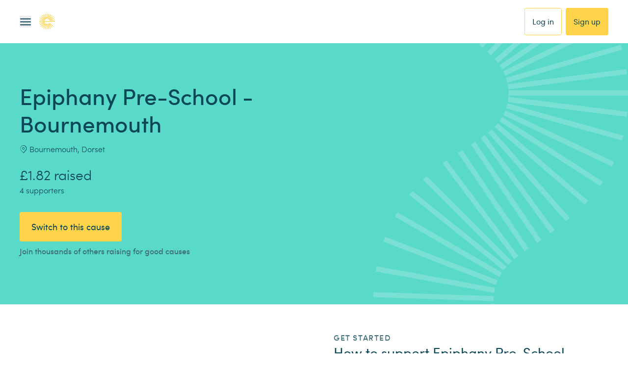

--- FILE ---
content_type: application/javascript; charset=UTF-8
request_url: https://www.easyfundraising.org.uk/_next/static/chunks/b6316b146759c22b.js
body_size: 12439
content:
(globalThis.TURBOPACK||(globalThis.TURBOPACK=[])).push(["object"==typeof document?document.currentScript:void 0,16665,e=>{"use strict";var t=e.i(84548),r=e.i(10528),a=e.i(23666),s=e.i(36942);let{apiBase:l}=r.config,u=async(e,t="partner")=>{try{let{body:r}=await s.default.post({url:`${l}/referrals`,data:{referrerEntityType:t,referrerEntityIdentifier:e},requiresAuth:!1});return r.details.referral}catch(e){return a.default.error("[API] /referrals - Request failed",e),{}}},i=new t.Cookies,n=async(e,t)=>{if(!e)return;let r=await u(e,t);if(r?.id)return i.set("invite",r.id,{maxAge:5184e3,path:"/",domain:".easyfundraising.org.uk",sameSite:"lax"})};e.s(["processReferrerCookie",0,n],16665)},18075,e=>{e.v({buttonsWrap:"style-module__ensekq__buttonsWrap",dismiss:"style-module__ensekq__dismiss",dismissIcon:"style-module__ensekq__dismissIcon",dismissMobile:"style-module__ensekq__dismissMobile",fadeIn:"style-module__ensekq__fadeIn",imageWrapMain:"style-module__ensekq__imageWrapMain",imageWrapSub:"style-module__ensekq__imageWrapSub",in:"style-module__ensekq__in",lightbox:"style-module__ensekq__lightbox",loading:"style-module__ensekq__loading",out:"style-module__ensekq__out",wButton:"style-module__ensekq__wButton"})},64651,13573,e=>{"use strict";e.s(["default",()=>c],64651);var t=e.i(91788),r=e.i(72043),a=e.i(52951),s=e.i(10705),l=e.i(18075),u=e.i(53606),i=e.i(24063);e.s(["LightboxProvider",()=>d,"useLightbox",()=>o],13573);let n=(0,t.createContext)({showLightbox:()=>{},hideLightbox:()=>{}}),o=()=>(0,t.useContext)(n),d=({children:e})=>{let[r,a]=(0,t.useState)({visible:!1,dismissText:"",media:{image:{url:"",altText:"",title:""}},onDismiss:()=>{}}),s=()=>{a(e=>Object.assign(Object.assign({},e),{visible:!1}))};return t.default.createElement(n.Provider,{value:{showLightbox:e=>{a(Object.assign(Object.assign({},e),{visible:!0}))},hideLightbox:s}},t.default.createElement(c,Object.assign({},r,{onDismiss:e=>{null==r||r.onDismiss(e),s()}})),e)},c=({id:e,className:n,media:o,buttonProps:d,dismissText:c,onDismiss:m,visible:f=!1})=>{var p;let _=(0,t.useRef)(null),[y,g]=(0,t.useState)(null),[h,w]=(0,t.useState)(!0),E=(null==d?void 0:d.children)!==void 0&&((null==d?void 0:d.href)!==void 0||(null==d?void 0:d.onClick)!==void 0);return(0,i.useIsomorphicLayoutEffect)(()=>{null!==_.current&&(!0===f&&(_.current.style.display="flex"),g(!0===f?"in":"out"))},[f]),t.default.createElement("div",{id:e,className:(0,r.default)(l.default.lightbox,E&&l.default.wButton,null!==y&&l.default[y],n),onAnimationEnd:()=>{null!==_.current&&(!1===f&&(_.current.style.display="none"),g(null))},ref:_,"data-testid":"lightbox"},t.default.createElement("button",{className:l.default.dismiss,onClick:()=>m(!1),"data-testid":"dismiss-desk"},t.default.createElement(s.default,{type:"close",size:u.size.LARGE,className:l.default.dismissIcon})),t.default.createElement("div",{className:(0,r.default)(l.default.imageWrapMain,h&&l.default.loading)},t.default.createElement("div",{className:l.default.imageWrapSub},t.default.createElement("img",{src:o.image.url,alt:o.image.altText,title:o.image.title,loading:"lazy",onLoad:()=>w(!1)}))),t.default.createElement("div",{className:l.default.buttonsWrap},E&&t.default.createElement(a.default,Object.assign({},d,{className:l.default.button,size:"mini",icon:null!=(p=null==d?void 0:d.icon)?p:"download",loading:h})),t.default.createElement("button",{className:l.default.dismissMobile,onClick:()=>m(!0)},c)))}},80182,e=>{"use strict";e.s(["isInExperiment",0,e=>e?.exp==="njb"||e?.exp==="nj","showExperimentBanner",0,e=>"ojb"===e.exp||"njb"===e.exp])},75811,e=>{e.v({dark:"style-module__9u4Iuq__dark",darkSecondary:"style-module__9u4Iuq__darkSecondary",errorPrimary:"style-module__9u4Iuq__errorPrimary",fontLarge:"style-module__9u4Iuq__fontLarge",fontMedium:"style-module__9u4Iuq__fontMedium",fontSmall:"style-module__9u4Iuq__fontSmall",fontXSmall:"style-module__9u4Iuq__fontXSmall",large:"style-module__9u4Iuq__large",medium:"style-module__9u4Iuq__medium",primary:"style-module__9u4Iuq__primary",secondary:"style-module__9u4Iuq__secondary",small:"style-module__9u4Iuq__small",span:"style-module__9u4Iuq__span",white:"style-module__9u4Iuq__white",wrapper:"style-module__9u4Iuq__wrapper",xsmall:"style-module__9u4Iuq__xsmall"})},73625,e=>{"use strict";var t=e.i(72043),r=e.i(91788),a=e.i(75811);e.s(["default",0,({type:e,id:s,className:l,color:u,size:i})=>{let n=void 0!==i?i:"sm",o=void 0!==u?u:"primary",d=(0,t.default)({[a.default.xsmall]:"xs"===n,[a.default.small]:"sm"===n,[a.default.medium]:"md"===n,[a.default.large]:"lg"===n},a.default.wrapper,l),c=(0,t.default)({[a.default.primary]:"primary"===o,[a.default.secondary]:"secondary"===o,[a.default.white]:"white"===o,[a.default.dark]:"dark"===o,[a.default.darkSecondary]:"dark-secondary"===o,[a.default.errorPrimary]:"error-primary"===o,[a.default.fontXSmall]:"xs"===n,[a.default.fontSmall]:"sm"===n,[a.default.fontMedium]:"md"===n,[a.default.fontLarge]:"lg"===n},`efr-icons-${e}`,a.default.span);return r.default.createElement("div",{id:s,className:d},r.default.createElement("span",{className:c}))}])},61432,e=>{e.v({default:"style-module__6wxCnG__default",link:"style-module__6wxCnG__link",medium:"style-module__6wxCnG__medium","new-font":"style-module__6wxCnG__new-font"})},95551,e=>{"use strict";var t=e.i(91788),r=e.i(61432),a=e.i(72043);e.s(["default",0,({id:e,className:s,title:l,text:u,href:i,onClick:n,target:o,medium:d=!0,inheritStyle:c=!1,useNewBrandFont:m=!1})=>{let f=(0,a.default)(r.default.link,{[r.default.default]:!c},{[r.default.medium]:!c&&d},{[r.default["new-font"]]:m});f+=void 0!==s?" "+s:"";let p=null!=l?l:u;return""===i&&void 0===n?t.default.createElement(t.default.Fragment,null):t.default.createElement("a",Object.assign({},void 0!==e&&{id:e},{className:f},void 0!==i&&""!==i&&{href:i},{title:p},void 0!==n&&{onClick:n},{target:o}),u)}])},72929,e=>{e.v({active:"style-module__k1eHwW__active",clearBtn:"style-module__k1eHwW__clearBtn",clearable:"style-module__k1eHwW__clearable",description:"style-module__k1eHwW__description",error:"style-module__k1eHwW__error",errorBottom:"style-module__k1eHwW__errorBottom",input:"style-module__k1eHwW__input",inputError:"style-module__k1eHwW__inputError",inputErrorIcon:"style-module__k1eHwW__inputErrorIcon",inputErrorWrap:"style-module__k1eHwW__inputErrorWrap",inputWrap:"style-module__k1eHwW__inputWrap",label:"style-module__k1eHwW__label","new-font":"style-module__k1eHwW__new-font",populateBtn:"style-module__k1eHwW__populateBtn",srOnly:"style-module__k1eHwW__srOnly",suggestion:"style-module__k1eHwW__suggestion",suggestionBtn:"style-module__k1eHwW__suggestionBtn",suggestionLink:"style-module__k1eHwW__suggestionLink",suggestionsDivider:"style-module__k1eHwW__suggestionsDivider",suggestionsList:"style-module__k1eHwW__suggestionsList",withSuggestions:"style-module__k1eHwW__withSuggestions",wrapper:"style-module__k1eHwW__wrapper"})},98677,e=>{"use strict";var t=e.i(91788),r=e.i(72043),a=e.i(73625),s=e.i(80880),l=e.i(53606),u=e.i(95551),i=e.i(72929);let n=({id:e,suggestions:n,showSuggestions:o,suggestionLink:d,activeSuggestionIndex:c,onSuggestionSelect:m,useNewBrandFont:f=!1})=>void 0===n||n.length<=0||!0!==o?t.default.createElement(t.default.Fragment,null):t.default.createElement("ul",{id:e,className:(0,r.default)({[i.default.suggestionsList]:!0,"sofia-font":f})},t.default.createElement(s.default,{className:i.default.suggestionsDivider}),n.map((e,s)=>t.default.createElement("li",{key:`suggestion-${e.label}-${e.value}`,className:(0,r.default)({[i.default.suggestion]:!0,[i.default.active]:s===c})},t.default.createElement("button",{type:"button",className:i.default.suggestionBtn,onClick:()=>{null==m||m(e,!1)}},e.label),t.default.createElement("button",{type:"button",className:i.default.populateBtn,onClick:()=>{null==m||m(e,!0)}},t.default.createElement(a.default,{type:"arrow-populate-filter",size:l.size.XSMALL,color:l.color.DARK_SECONDARY})))),void 0!==d&&t.default.createElement("li",{key:`${e}-link`},t.default.createElement(u.default,Object.assign({},d,{className:i.default.suggestionLink,useNewBrandFont:f}))));e.s(["default",0,({id:e,className:s,name:u,label:o,description:d,hideLabel:c,type:m="text",required:f,disabled:p,readOnly:_,autoComplete:y,value:g="",onFocus:h,onBlur:w,onChange:E,error:b,errorPosition:v="top",errorState:A,placeholder:k,suggestions:$,showSuggestions:P,onSuggestionSelect:I,clearable:T,suggestionLink:S,wrapperClassName:D,onSubmit:C,useNewBrandFont:q=!1})=>{let[O,L]=(0,t.useState)(-1),W=(0,t.useRef)(null),x=void 0!==$&&$.length>0&&!0===P,M=(0,r.default)(i.default.input,{[i.default.withSuggestions]:x,[i.default.clearable]:T},s);return t.default.createElement("div",{id:`${e}-input-wrap`,className:(0,r.default)(i.default.wrapper,{[i.default.error]:!!b||!0===A,[i.default["new-font"]]:q},D)},t.default.createElement("label",{htmlFor:e,className:(0,r.default)(i.default.label,{[i.default.srOnly]:c})},o),!!d&&t.default.createElement("p",{className:i.default.description},d),t.default.createElement("div",{className:(0,r.default)(i.default.inputErrorWrap,{[i.default.errorBottom]:"bottom"===v})},!!b&&t.default.createElement("span",{className:i.default.inputError},t.default.createElement(a.default,{className:i.default.inputErrorIcon,type:"alert",size:l.size.SMALL,color:l.color.ERROR_PRIMARY}),t.default.createElement("p",null,b)),t.default.createElement("div",{className:i.default.inputWrap},t.default.createElement("input",{ref:W,id:e,className:M,name:u,type:m,required:!!f,disabled:!!p,readOnly:!!_,autoComplete:y,value:g,placeholder:k,onFocus:e=>{null==h||h(e)},onBlur:e=>{L(-1),null==w||w(e)},onChange:e=>{null==E||E(e.target.value)},onKeyUp:e=>{x&&("ArrowUp"===e.key&&O>0&&L(e=>e-1),"ArrowDown"===e.key&&x&&L(e=>Math.min($.length-1,e+1)))},onKeyPress:e=>{"Enter"===e.key&&(e.preventDefault(),x&&(null==$?void 0:$[O])!==void 0?(L(-1),null==I||I($[O],!1)):null==C||C(g))}}),""!==g&&void 0!==T&&T&&t.default.createElement("button",{onClick:()=>{var e;null==E||E(""),null==(e=W.current)||e.focus()},className:i.default.clearBtn},t.default.createElement(a.default,{type:"cross",size:l.size.SMALL,color:l.color.DARK})))),t.default.createElement(n,{id:`${e}-auto-suggest`,suggestions:$,showSuggestions:P,suggestionLink:S,activeSuggestionIndex:O,onSuggestionSelect:I,useNewBrandFont:q}))}])},66241,e=>{"use strict";var t=e.i(30559),r=e.i(10528),a=e.i(23666),s=e.i(36942),l=e.i(3053),u=e.i(51468),i=e.i(6737);let{apiBase:n,statsApiBase:o,supporterListApiBase:d,searchServiceBase:c}=r.config,m=async(e,{filters:t})=>{try{let r=`${n}/causes/id:${e}/transactions`;if(Object.prototype.hasOwnProperty.call(t,"perPage")||(t.perPage=10),t.startDate){let e=new Date(t.startDate);t.startDate=(e=(0,u.startOfDay)(e)).toISOString()}if(t.endDate){let e=new Date(t.endDate);t.endDate=(e=(0,u.endOfDay)(e)).toISOString()}let a=(0,l.filtersObjToQuery)(t);r=`${r}?${a}`;let{body:i}=await s.default.get({url:r,options:{headers:{"Cache-Control":"no-cache",Pragma:"no-cache"}},requiresAuth:!0});return i.details}catch(t){throw a.default.error(`[API] GET /causes/id:${e}/transactions`,t),Error((0,i.getErrorMessage)(t))}},f=async e=>{try{let{body:t}=await s.default.get({url:`${n}/causes/id:${e}/donations/totals`,options:{headers:{"Cache-Control":"no-cache",Pragma:"no-cache"}},requiresAuth:!0});return t.details}catch(t){throw a.default.error(`[API] GET /causes/id:${e}/donations/totals`,t),Error((0,i.getErrorMessage)(t))}},p=null,_=null,y=async({causeHashes:e})=>{try{if(!e)return[];let{body:t}=await s.default.post({url:`${n}/causes/bulk`,data:e,requiresAuth:!1});return t.details.causes}catch(e){throw a.default.error("[API] POST /causes/bulk",e),Error((0,i.getErrorMessage)(e))}},g=async e=>{try{let{body:t}=await s.default.get({url:`${n}/causes/id:${e}/preferences`,requiresAuth:!0});return t.details.preferences}catch(t){return a.default.error(`[API] GET /causes/id:${e}/preferences`,t),{}}},h=async({causeId:e,showLocationInSearch:t,termsPath:r,termsStatement:l,policies:u})=>{try{let a={preferences:{...void 0!==t&&{showLocationInSearch:t}},terms:{path:r,statement:l,policies:u}};return await s.default.patch({url:`${n}/causes/id:${e}/preferences`,data:a,requiresAuth:!0}),!0}catch(t){throw a.default.error(`[API] PATCH /causes/id:${e}/preferences`,t),Error((0,i.getErrorMessage)(t))}},w=async(e,t=!1)=>{try{let{body:r}=await s.default.get({url:`${n}/causes/id:${e}`,options:{headers:{"Cache-Control":"no-cache",Pragma:"no-cache"}},requiresAuth:t});return r.details}catch(t){throw a.default.error(`[API] GET /causes/id:${e}`,t),Error((0,i.getErrorMessage)(t))}},E=async(e,t)=>{try{let{body:r}=await s.default.post({url:`${n}/causes/id:${e}/slug`,requiresAuth:!0,data:{slug:t}});return r.details}catch(t){throw a.default.error(`[API] POST /causes/${e}/slug`,t),t}},b=async(e,t)=>{try{let{body:r}=await s.default.post({url:`${n}/causes/id:${e}/images/logo`,requiresAuth:!0,data:t});return r.details}catch(t){throw a.default.error(`[API] POST /causes/${e}/images/logo`,t),Error((0,i.getErrorMessage)(t))}};async function v({causeHash:e,paymentId:t}){try{let{body:r}=await s.default.get({url:`${n}/causes/${e}/payments/${t}`,requiresAuth:!1});return r.details.payment}catch(r){throw a.default.error(`[API] GET ${n}/causes/${e}/payments/${t}`,r),r}}async function A({causeName:e,isRegisteredCharity:t,isOrganisation:r,charity:l,referralId:u,terms:i}){try{let{body:a}=await s.default.post({url:`${n}/causes`,data:{causeName:e,isRegisteredCharity:t,isOrganisation:r,referralId:u,charity:l,terms:i},requiresAuth:!0,options:{timeout:1e4}});return a?.details}catch(e){throw a.default.error(`[API] POST ${n}/causes`,e),e}}async function k(e,{name:t,categoryId:r,description:l,phoneNumber:u,postcode:i,website:o,isRegisteredCharity:d,isDormant:c,isOrganisation:m,isGiftAidEnabled:f}){return s.default.post({url:`${n}/causes/id:${e}`,requiresAuth:!0,data:{name:t,categoryId:r,description:l,phoneNumber:u,postcode:i,website:o,isRegisteredCharity:d,isDormant:c,isOrganisation:m,isGiftAidEnabled:f}}).catch(t=>{throw a.default.error(`[API] POST ${n}/causes/id:${e}`,t),t})}async function $(e,{locationType:t}){try{let{body:r}=await s.default.get({url:`${n}/causes/id:${e}/locations/${t}`,requiresAuth:!0});return r?.details?.location}catch(r){throw a.default.error(`[API] GET /causes/id:${e}/locations/${t}`,r),r}}async function P(e,{locationType:t,locationString:r,terms:l}){return s.default.post({url:`${n}/causes/id:${e}/locations/${t}`,data:{Text:r,terms:l},requiresAuth:!0}).catch(r=>{throw a.default.error(`[API] POST /causes/id:${e}/locations/${t}`,r),r})}let I=async(e,{emailAddress:t,phoneNumber:r})=>s.default.post({url:`${n}/causes/id:${e}/admin-requests`,data:{phoneNumber:r,emailAddress:t},requiresAuth:!1}).catch(t=>{throw a.default.error(`[API] POST ${n}/causes/id:${e}/admin-requests`,t),t});async function T({businessName:e,phoneNumber:t,referralId:r,terms:l}){try{let{body:a}=await s.default.post({url:`${n}/businesses`,data:{businessName:e,phoneNumber:t,referralId:r,terms:l},requiresAuth:!0,options:{timeout:1e4}});return a?.details}catch(e){throw a.default.error(`[API] POST ${n}/businesses`,e),e}}let S=async e=>{try{let{body:t}=await s.default.get({url:`${n}/causes/id:${e}/statements`,options:{headers:{"Cache-Control":"no-cache",Pragma:"no-cache"}},requiresAuth:!0});return t.details.statements}catch(t){throw a.default.error(`[API] GET /causes/${e}/statements`,t),t}},D=async(e,{fromDate:t,toDate:r}={})=>{try{let{body:a}=await s.default.get({url:`${o}/causes/${e}`,options:{headers:{"Content-Type":"application/json","Cache-Control":"no-cache"},params:{...t&&{fromDate:t},...r&&{toDate:r}}}});return a}catch(t){throw a.default.error(`[API] GET ${o}/causes/${e}`,t),t}},C=async e=>{try{let{body:t}=await s.default.get({url:`${d}/causes/${e}/supporter-list/me`,options:{headers:{"Content-Type":"application/json","Cache-Control":"no-cache"}},requiresAuth:!0});return t}catch(t){throw a.default.error(`[API] GET ${d}/causes/${e}/supporter-list/me`,t),t}},q=async(e,{exclusiveFromPosition:t,limit:r})=>{try{let l=`${d}/causes/${e}/supporter-list`;a.default.info(`[API] GET ${l}`);let{body:u}=await s.default.get({url:l,options:{headers:{"Content-Type":"application/json","Cache-Control":"no-cache"},params:{exclusiveFromPosition:t,limit:r}},requiresAuth:!0});return u}catch(s){throw a.default.error(`[API] GET ${d}/causes/${e}/supporter-list?exclusiveFromPosition=${t}&limit=${r}`,s),s}},O=async e=>{try{p&&_&&_.cancel("Aborted"),_=t.default.CancelToken.source(),p=!0;let{body:r}=await s.default.get({url:`${d}/causes/${e}/supporter-list`,options:{headers:{Accept:"text/csv","Cache-Control":"no-cache"},cancelToken:_.token},requiresAuth:!0});return r}catch(r){if(t.default.isCancel(r))return a.default.warn(`[API] GET /causes/${e}/supporter-list - request canceled`,r.message),!0;throw a.default.error(`[API] GET /causes/${e}/supporter-list`,r),Error((0,i.getErrorMessage)(r))}finally{p=!1}};async function L(e){try{let{body:t}=await s.default.get({url:`${n}/causes/id:${e}/payment-methods`,requiresAuth:!0});return t.details}catch(t){throw a.default.error(`[API] GET /causes/id:${e}/payment-methods`,t),t}}async function W(e,t,r){try{await s.default.put({url:`${n}/causes/id:${e}/payment-methods/${t}`,requiresAuth:!0,data:r})}catch(r){throw a.default.error(`[API] PUT /causes/id:${e}/payment-methods/${t}`,r),r}}let x=async(e,t)=>{try{let{body:r}=await s.default.get({url:`${n}/causes/id:${e}/statements/${t}/`,requiresAuth:!0});return r}catch(r){throw a.default.error(`[API] GET /causes/id:${e}/statements/${t}/`,r),r}};e.s(["CauseLocationType",0,{SEARCH:"search",REGISTERED_CHARITY:"registeredCharity"},"createBusiness",()=>T,"createCause",()=>A,"fetchCauseDetails",0,w,"fetchCauseDonationsTotals",0,f,"fetchCauseLeaderboardCsv",0,O,"fetchCausePaymentMethods",()=>L,"fetchCausePreferences",0,g,"fetchCauseStatement",0,x,"fetchCauseStatements",0,S,"fetchCauseTransactions",0,m,"fetchPayment",()=>v,"getCauseLocation",()=>$,"getCauseStats",0,D,"getCauseSupporterList",0,q,"getSpecificCausesByHash",0,y,"getUserSupportedCauseSupporterList",0,C,"requestAdminRights",0,I,"updateCause",()=>k,"updateCauseLocation",()=>P,"updateCauseLogo",0,b,"updateCausePaymentMethods",()=>W,"updateCausePreferences",0,h,"updateCauseSlug",0,E])},81880,e=>{"use strict";var t=e.i(18231);let r="chrome",a="firefox",s="safari",l="edgium",u="edge",i=()=>{let e,i=t.default.isTouchScreenEnabled()?"mobile":"desktop";switch(!0){case t.default.isChrome():e=r;break;case t.default.isFirefox():e=a;break;case t.default.isSafari():e=s;break;case t.default.isMSEdgium():e=l;break;case t.default.isMSEdge():e=u;break;default:e="unknown"}return`${e}_${i}`},n=()=>{let e;if(t.default.isTouchScreenEnabled())return null;switch(!0){case t.default.isChrome():e=r;break;case t.default.isFirefox():e=a;break;case t.default.isDesktopSafari():e=s;break;case t.default.isMSEdgium():e=l;break;case t.default.isMSEdge():e=u;break;default:e=null}return e},o=({client:e=!0}={})=>{let r;if(!t.default.isTouchScreenEnabled()&&e)return null;switch(!0){case t.default.isIosMobile():r="ios";break;case t.default.isIosTablet():r="ios_ipad";break;case t.default.isAndroid():r="android";break;default:r=null}return r},d=()=>{let e=t.default.getParsedUserAgent();return Number(e?.browser?.major)||0};e.s(["MAX_ALLOWED_IOS_VERSION",0,26,"MIN_ALLOWED_IOS_VERSION",0,17,"getBrowserAndPlatform",()=>i,"getDesktopBrowser",()=>n,"getMobileOs",()=>o,"getOsMajorVersion",()=>d])},49713,28883,e=>{"use strict";let t;var r=e.i(90077),a=e.i(75543),s=e.i(93800),l=e.i(24869),u=e.i(81880),i=e.i(4730),n=e.i(10528);let o={...{dev:{useLegacyCreds:!0},testing:{useLegacyCreds:!0},review:{useLegacyCreds:!0},staging:{useLegacyCreds:!0},production:{useLegacyCreds:!0}}[n.env],env:n.env};e.s(["toggles",()=>o],28883);let{apiBase:d}=n.config,{useLegacyCreds:c}=o,{name:m,version:f}=i.default,{StorageLayer:p,TransportLayer:_}=s.RequestHandler,y=()=>({client:m,subClient:`client-${(0,u.getBrowserAndPlatform)()}`,version:f});y();let g=window?.requestHandler?window.requestHandler:(t=[n.Environments.DEV,n.Environments.PRODUCTION].includes(n.env),new a.RequestHandler({transportLayer:new _,storageLayer:new p(y(),l.postAnalyticsEvent),randomizer:r.v4,baseDomain:d,analyticsDefaultOptions:y(),environment:n.env===n.Environments.PRODUCTION?n.Environments.PRODUCTION:n.Environments.STAGING,maintainPHPSESSID:c,...t&&{level:a.Levels.INFO}}));window?.requestHandler||(window.requestHandler=g),e.s(["default",0,g],49713)},36942,e=>{"use strict";e.i(93800);var t=e.i(41934),t=t,r=e.i(49713);let a=new t.default(r.default);e.s(["default",0,a],36942)},6737,e=>{"use strict";let t=e=>{let t;try{t=e.response.data.error.message}catch(e){t="There was an error processing your details, please check and try again"}return t};e.s(["getErrorMessage",()=>t])},51468,e=>{"use strict";let t=(e=new Date)=>(e.setHours(0),e.setMinutes(0),e.setSeconds(0),e.setMilliseconds(0),e),r=(e=new Date)=>(e.setHours(23),e.setMinutes(59),e.setSeconds(59),e.setMilliseconds(0),e),a=(e,t="DD/MM/YYYY")=>{let r=new Date(e),a=r.getDate().toString().padStart(2,"0"),s=(r.getMonth()+1).toString().padStart(2,"0"),l=r.getFullYear();return t.replace("DD",a).replace("MM",s).replace("YYYY",l)},s=(e=6,t=12,r=18)=>{let a=new Date().getHours();return a>=e&&a<t?"Morning":a>=t&&a<r?"Afternoon":a>=r||a<e?"Evening":void 0},l=(e,t)=>{let r=new Date(e),a=new Date(t);return r.getUTCFullYear()===a.getUTCFullYear()&&r.getUTCMonth()===a.getUTCMonth()&&r.getUTCDate()===a.getUTCDate()};e.s(["endOfDay",()=>r,"formatDate",()=>a,"isSameDay",()=>l,"startOfDay",()=>t,"timeOfDay",()=>s])},3053,e=>{"use strict";var t=e.i(21168);let r=new Intl.NumberFormat("en-GB",{style:"currency",currency:"GBP",minimumFractionDigits:2,maximumFractionDigits:4}),a=new Intl.NumberFormat("en-GB",{style:"decimal",minimumFractionDigits:2,maximumFractionDigits:2}).format,s=new Intl.NumberFormat("en-GB").format,l=()=>0..toLocaleString("en-GB",{style:"currency",currency:"GBP",minimumFractionDigits:0,maximumFractionDigits:0}).replace(/\d/g,"").trim(),u=new Intl.DateTimeFormat("en-GB"),i=e=>Object.entries(e).filter(e=>"all"!==e[1]).map(e=>e.map(encodeURIComponent).join("=")).join("&"),n=e=>new Promise((t,r)=>{let a=new FileReader;a.readAsDataURL(e),a.onload=()=>{t(a.result)},a.onerror=e=>{r(e)}}),o=e=>t.Buffer.from(`${e}`).toString("base64"),d=e=>{let t=Math.floor(Math.log(e)/Math.log(1048576));return parseFloat((e/(t<=0?1048576:Math.pow(1048576,t))).toFixed(2))},c=e=>new Intl.NumberFormat("en-GB").format(e),m=e=>new Intl.NumberFormat("en-GB",{style:"currency",currency:"GBP",minimumFractionDigits:2*(e%1!=0),maximumFractionDigits:4}).format(e);e.s(["base64Encode",()=>o,"base64File",()=>n,"bytesToMb",()=>d,"currencyFormatter",()=>r,"dateFormatter",()=>u,"decimalSeparatorFormat",()=>a,"filtersObjToQuery",()=>i,"formatCurrency",()=>m,"formatNumber",()=>c,"getCurrencySymbol",()=>l,"thousandsSeparatorFormat",()=>s])},86810,e=>{"use strict";var t=e.i(93800),r=e.i(10528),a=e.i(28883),s=e.i(6737),l=e.i(51468),u=e.i(23666),i=e.i(7822),n=e.i(36942),o=e.i(49713);let{authState:d}=t.Utils.AuthState,{apiBase:c}=r.config,m=async()=>{try{let{body:e,headers:t}=await n.default.get({url:`${c}/user/me`,requiresAuth:!0}),{user:r,cause:a,preferences:s}=e.details;return r.supportedCause=a,r.preferences=s,r.authState=d(t["x-auth-type"]),r}catch(t){let e=t.response;return e?.status===401||"UserCredentialsError"===t.parentErrorType?u.default.warn("[API] GET /user/me",t):u.default.error("[API] GET /user/me",t),!1}},f=async()=>{try{let{headers:e}=await n.default.get({url:`${c}/user/me`,requiresAuth:!0});return d(e["x-auth-type"])}catch(t){let e=t.response;return e?.status===401||"UserCredentialsError"===t.parentErrorType?u.default.warn("[API] GET checkAuthType /user/me",t):u.default.error("[API] GET checkAuthType /user/me",t),!1}},p=async()=>{try{let{body:e}=await n.default.get({url:`${c}/user/me/udo`,requiresAuth:!0});return e.details.UDO}catch(t){let e=t.response;return e?.status===401||"UserCredentialsError"===t.parentErrorType?u.default.warn("[API] GET /user/me/udo",t):u.default.error("[API] GET /user/me/udo",t),_()}},_=async()=>{try{let{body:e}=await n.default.get({url:`${c}/user/0/udo`,requiresAuth:!1});return e.details.UDO}catch(e){return u.default.error("[API] GET /user/0/udo",e),!1}},y=async e=>{try{return await n.default.post({url:`${c}/user/me/udo?ignoreResponse=true`,data:e,requiresAuth:!0}),!0}catch(e){return u.default.error("[API] POST /user/me/udo",e),!1}},g=async e=>{try{let t=await n.default.post({url:`${c}/login-cookie`,data:{email:e.email,password:e.password,...a.toggles.useLegacyCreds&&{phpsessid:e.cookie},source:"website"},requiresAuth:!1});return await o.default.login(t),!0}catch(e){return u.default.error("[API] POST /login-cookie",e),!1}},h=async({accessToken:e,facebookId:t,returnUserData:r=!1})=>{try{let a=await n.default.post({url:`${c}/login-facebook`,data:{accessToken:e,facebookId:t,source:"website"},options:{withCredentials:!0},requiresAuth:!1});return await o.default.login(a),!r||a?.body}catch(e){return u.default.error("[API] POST /login-facebook",e),!1}},w=async({refreshToken:e,appleId:t,returnUserData:r=!1})=>{try{let a=await n.default.post({url:`${c}/login-apple-id`,data:{refreshToken:e,appleId:t,source:"website"},options:{withCredentials:!0},requiresAuth:!1});return await o.default.login(a),!r||a?.body}catch(e){return u.default.error("[API] POST /login-apple-id",e),e}};async function E(e){try{let t=await n.default.post({url:`${c}/user`,requiresAuth:!1,data:e,options:{withCredentials:!0}});return await o.default.login(t),t.body}catch(e){return u.default.error("[API] POST /user",e),!1}}let b=async({firstName:e,lastName:t,dateOfBirth:r,mobile:a,gender:l,addressLine1:i,addressLine2:o,city:d,county:m,postcode:f,termsPath:p,termsStatement:_,policies:y})=>{try{let s={...e&&{firstName:e},...t&&{lastName:t},...l&&{gender:l},...void 0!==r&&{dateOfBirth:r},...void 0!==a&&{mobile:a},...void 0!==i&&{addressLine1:i},...void 0!==o&&{addressLine2:o},...void 0!==d&&{city:d},...void 0!==m&&{county:m},...void 0!==f&&{postcode:f},terms:{path:p,statement:_,policies:y}},{body:u}=await n.default.post({url:`${c}/user/me/profile`,data:s,requiresAuth:!0});return u.details.user}catch(e){throw u.default.error("[API] POST /user/me/profile",e),Error((0,s.getErrorMessage)(e))}},v=async({imagePayload:e,termsPath:t,termsStatement:r,policies:a})=>{try{let s={...e&&{imagePayload:e},terms:{path:t,statement:r,policies:a}};return await n.default.post({url:`${c}/user/me/images/avatar`,data:s,requiresAuth:!0}),!0}catch(e){throw u.default.error("[API] POST /user/me/images/avatar",e),Error((0,s.getErrorMessage)(e))}},A=async({text_messages:e,analytics:t,advertising:r,retargeting:a,site_personalisation:l,nurture:i,retailer_offer:o,featured_retailer:d,cause_admin:m,anonymity:f,termsPath:p,termsStatement:_,policies:y,campaign_messages:g})=>{try{let s={preferences:{...void 0!==e&&{text_messages:e},...void 0!==t&&{analytics:t},...void 0!==r&&{advertising:r},...void 0!==a&&{retargeting:a},...void 0!==l&&{site_personalisation:l},...void 0!==i&&{nurture:i},...void 0!==o&&{retailer_offer:o},...void 0!==d&&{featured_retailer:d},...void 0!==m&&{cause_admin:m},...void 0!==f&&{anonymity:f},...void 0!==g&&{campaign_messages:g}},terms:{path:p,statement:_,policies:y}};return await n.default.post({url:`${c}/user/me/preferences`,data:s,requiresAuth:!0}),!0}catch(e){throw u.default.error("[API] POST /user/me/preferences",e),Error((0,s.getErrorMessage)(e))}},k=async()=>{try{return await n.default.post({url:`${c}/user/me/disable`,requiresAuth:!0}),!0}catch(e){return u.default.error("[API] POST /user/me/disable",e),!1}},$=async({email:e,termsPath:t,termsStatement:r,policies:a})=>{try{let s={...e&&{email:e},terms:{path:t,statement:r,policies:a}};return await n.default.post({url:`${c}/user/me/email`,data:s,requiresAuth:!0}),!0}catch(e){throw u.default.error("[API] POST /user/me/email",e),Error((0,s.getErrorMessage)(e))}},P=async e=>{try{let t=new Date(Date.now()).toISOString();return await n.default.post({url:`${c}/user/me/data/data-requests`,data:{request_time:t,request_type:e,ticket_creation_time:t},requiresAuth:!0}),!0}catch(e){return u.default.error("[API] POST /user/me/data/data-requests",e),!1}},I=async({oldPassword:e,newPassword:t,termsPath:r,termsStatement:a,policies:l})=>{try{let s={...e&&{oldPassword:e},...t&&{newPassword:t},terms:{path:r,statement:a,policies:l}};return await n.default.post({url:`${c}/user/me/password`,data:s,requiresAuth:!0}),!0}catch(e){throw u.default.error("[API] POST /user/me/password",e),Error((0,s.getErrorMessage)(e))}},T=async()=>{try{let{body:e}=await n.default.get({url:`${c}/user/me/oauth`,requiresAuth:!0});return e.details.providers}catch(e){throw u.default.error("[API] GET /user/me/oauth",e),Error((0,s.getErrorMessage)(e))}},S=async({provider:e,clientId:t,clientUsername:r,userId:a})=>{try{let s={provider:e,clientId:t,userId:a,...r&&{clientUsername:r}},{body:l}=await n.default.put({url:`${c}/user/me/oauth/${e}/${t}`,data:{oauth:s},requiresAuth:!0});return l.details}catch(r){throw u.default.error(`[API] PUT /user/me/oauth/${e}/${t}`,r),Error((0,s.getErrorMessage)(r))}},D=async({provider:e,clientId:t})=>{try{return await n.default.delete({url:`${c}/user/me/oauth/${e}/${t}`,requiresAuth:!0}),!0}catch(r){throw u.default.error(`[API] DELETE /user/me/oauth/${e}/${t}`,r),Error((0,s.getErrorMessage)(r))}},C=async()=>{try{let{body:e}=await n.default.get({url:`${c}/user/me/data-files`,requiresAuth:!0});return e.details.files}catch(e){return u.default.error("[API] GET /user/me/data-files",e),!1}},q=async e=>{try{let{config:t}=await n.default.get({url:`${c}/user/me/data-files/${e}`,requiresAuth:!0});return t.url}catch(t){return u.default.error(`[API] GET /user/me/data-files/${e}`,t),!1}},O=async(e={})=>{try{let{body:t}=await n.default.get({url:`${c}/user/me/claims`,requiresAuth:!0,options:{timeout:6e3,params:{perPage:10,...e}}});return t.details}catch(e){return u.default.error("[API] GET /user/me/claims",e),!1}},L=async(e=!1)=>{try{let{body:t}=await n.default.get({url:`${c}/user/me/claims/stats`,options:{headers:{"Cache-Control":"no-cache",Pragma:"no-cache"},params:{includeRaw:e}},requiresAuth:!0});return t.details}catch(e){throw u.default.error("[API] GET /user/me/claims/stats",e),Error((0,s.getErrorMessage)(e))}},W=async()=>{try{let{body:e}=await n.default.get({url:`${c}/user/me/recently-visited-retailers`,requiresAuth:!0,options:{timeout:6e3}});return e.details.visitedRetailers}catch(e){throw u.default.error("[API] GET /user/me/recently-visited-retailers",e),Error((0,s.getErrorMessage)(e))}},x=async e=>{try{let{body:t}=await n.default.get({url:`${c}/user/me/recently-visited-retailers/${e}/visit-dates`,requiresAuth:!0});return t.details.retailerVisitDates}catch(t){throw u.default.error(`[API] GET /user/me/recently-visited-retailers/${e}/visit-dates`,t),Error((0,s.getErrorMessage)(t))}},M=async(e={})=>{try{if(e.startDate){let t=new Date(e.startDate);e.startDate=(t=(0,l.startOfDay)(t)).toISOString()}if(e.endDate){let t=new Date(e.endDate);e.endDate=(t=(0,l.endOfDay)(t)).toISOString()}let{body:t}=await n.default.get({url:`${c}/user/me/transactions`,options:{headers:{"Cache-Control":"no-cache",Pragma:"no-cache"},params:{perPage:10,...e}},requiresAuth:!0});return t.details}catch(e){throw u.default.error("[API] GET /user/me/transactions",e),Error((0,s.getErrorMessage)(e))}},U=async()=>{try{let{body:e}=await n.default.get({url:`${c}/user/me/transactions/stats`,options:{headers:{"Cache-Control":"no-cache",Pragma:"no-cache"}},requiresAuth:!0});return e.details}catch(e){throw u.default.error("[API] GET /user/me/transactions/stats",e),Error((0,s.getErrorMessage)(e))}},G=async(e,t="false")=>{try{let{body:r}=await n.default.get({url:`${c}/user/me/transactions/${e}`,options:{headers:{"Cache-Control":"no-cache",Pragma:"no-cache"},params:{includeMetadata:t}},requiresAuth:!0});return r.details.transaction}catch(t){throw u.default.error(`[API] GET /user/me/transactions/${e}`,t),Error((0,s.getErrorMessage)(t))}};async function N(e){try{return await n.default.post({url:`${c}/user/me/cause`,data:{causeId:e.id},requiresAuth:!0}),!0}catch(e){u.default.error("[API] POST /user/me/cause",e)}}async function R(e){try{let t=await n.default.get({url:`${c}/users/email-exists`,requiresAuth:!1,options:{params:{email:e}}});return{exists:t?.body?.details?.exists}}catch(t){u.default.error(`[API] GET ${c}/users/email-exists/?email=${e}`,t)}}async function B(e,t,r,{password:a,causeId:s,causeHash:l,oAuthProvider:o,oAuthClientId:d,oAuthClientUsername:m,oAuthAccessToken:f,oAuthRefreshToken:p,userTerms:_,userTermsId:y,userTermsStatement:g,userTermsPath:h,userTermsVersion:w,marketingPreferences:E,marketingPreferencesId:b,marketingPreferencesStatement:v,marketingPreferencesPath:A,marketingPreferencesVersion:k,policies:$,referralId:P,clientIpAddress:I,registrationSource:T,appleCredentials:S,sendWelcomeEmail:D}){let C;window.localStorage&&(C=localStorage.getItem(i.INSTALLATION_ID_KEY)||void 0);try{let{body:u}=await n.default.post({url:`${c}/user`,options:{timeout:1e4},data:{email:e,firstName:t,lastName:r,password:a,causeId:s,causeHash:l,oAuthProvider:o,oAuthClientId:d,oAuthClientUsername:m,oAuthAccessToken:f,oAuthRefreshToken:p,userTerms:_,userTermsId:y,userTermsStatement:g,userTermsPath:h,userTermsVersion:w,marketingPreferences:E,marketingPreferencesId:b,marketingPreferencesStatement:v,marketingPreferencesPath:A,marketingPreferencesVersion:k,policies:$,referralId:P,clientIpAddress:I,registrationSource:T,appleCredentials:S,sendWelcomeEmail:D,installationId:C}});return u.details}catch(e){throw u.default.error(`[API] POST ${c}/user`,e),e}}async function F(e){try{let{body:t}=await n.default.get({url:`${c}/user/utils/find-by-installation-id/${e}`,headers:{"Content-Type":"application/json","Cache-Control":"no-cache"}});return t?.details?.userId}catch(t){throw u.default.error(`[API] GET /user/utils/find-by-installation-id/${e}`,t),t}}e.s(["changeCause",()=>N,"checkAuthType",0,f,"createUser",()=>B,"deleteOauthProviderClientId",0,D,"fetchClaimsStats",0,L,"fetchTransactionById",0,G,"fetchTransactions",0,M,"fetchTransactionsStats",0,U,"findUserByInstallationId",()=>F,"getClaims",0,O,"getDataFile",0,q,"getDataFiles",0,C,"getOauthProviders",0,T,"getRecentVisitDatesByRetailerId",0,x,"getRecentlyVisitedRetailers",0,W,"loginAppleId",0,w,"loginCookie",0,g,"loginFacebook",0,h,"postAvatar",0,v,"postDataRequest",0,P,"postDisableAccount",0,k,"postEmail",0,$,"postPassword",0,I,"postPreferences",0,A,"postProfile",0,b,"postUdo",0,y,"prefetchUdo",0,p,"prefetchUser",0,m,"registerWithAppleId",()=>E,"storeOauthProviderClientId",0,S,"validateUserEmail",()=>R])},61143,e=>{e.v({checkmark:"style-module__wiEL3W__checkmark","checkmark-mini":"style-module__wiEL3W__checkmark-mini","checkmark-premini":"style-module__wiEL3W__checkmark-premini","checkmark-tiny":"style-module__wiEL3W__checkmark-tiny","label-mini":"style-module__wiEL3W__label-mini","label-premini":"style-module__wiEL3W__label-premini","label-tiny":"style-module__wiEL3W__label-tiny",labelContainer:"style-module__wiEL3W__labelContainer",radio:"style-module__wiEL3W__radio",radioContainer:"style-module__wiEL3W__radioContainer",radioLabel:"style-module__wiEL3W__radioLabel",radioSubLabel:"style-module__wiEL3W__radioSubLabel","radioSubLabel-mini":"style-module__wiEL3W__radioSubLabel-mini","radioSubLabel-premini":"style-module__wiEL3W__radioSubLabel-premini","radioSubLabel-tiny":"style-module__wiEL3W__radioSubLabel-tiny",truncateText:"style-module__wiEL3W__truncateText"})},72830,e=>{"use strict";var t=e.i(91788),r=e.i(72043),a=e.i(39780),s=e.i(61143);e.s(["default",0,({id:e,className:l,labelSize:u="tiny",label:i,subLabel:n,checked:o=!1,truncateLabel:d=!1,onClick:c})=>t.default.createElement(t.default.Fragment,null,t.default.createElement("label",{id:e,className:(0,r.default)(s.default.radioContainer,l)},t.default.createElement("div",{className:s.default.radio},t.default.createElement("input",{type:"checkbox",checked:o,onChange:e=>{null==c||c(e)}}),t.default.createElement("span",{className:(0,r.default)(s.default.checkmark,s.default[`checkmark-${u}`])})),!0===(0,a.isTruthy)(i)&&t.default.createElement("div",{className:(0,r.default)(s.default.labelContainer,s.default[`label-${u}`])},t.default.createElement("p",{className:(0,r.default)(s.default.radioLabel,{[s.default.truncateText]:d})},i))),!0===(0,a.isTruthy)(i)&&!0===(0,a.isTruthy)(n)&&t.default.createElement("p",{className:(0,r.default)(s.default.radioSubLabel,s.default[`radioSubLabel-${u}`])},n))])},86869,e=>{e.v({bordered:"style-module__DpgXkW__bordered","extra-large":"style-module__DpgXkW__extra-large","extra-mid-small":"style-module__DpgXkW__extra-mid-small","extra-small":"style-module__DpgXkW__extra-small",large:"style-module__DpgXkW__large",logoBox:"style-module__DpgXkW__logoBox",medium:"style-module__DpgXkW__medium","medium-custom":"style-module__DpgXkW__medium-custom","mid-small":"style-module__DpgXkW__mid-small","sm-large":"style-module__DpgXkW__sm-large","sm-medium":"style-module__DpgXkW__sm-medium",small:"style-module__DpgXkW__small"})},55791,e=>{"use strict";var t=e.i(91788),r=e.i(72043),a=e.i(86869);e.s(["default",0,({imageUri:e,imageTitle:s,imageAltText:l,id:u,className:i,href:n,target:o,title:d,onClick:c,size:m,bordered:f=!1})=>{let p="div",_={};return(n||o)&&(p="a",_={href:n,title:d,target:o}),t.default.createElement(p,Object.assign({},_,{id:u,className:(0,r.default)(a.default.logoBox,a.default[null!=m?m:"small"],{[a.default.bordered]:!!f},i),onClick:c,"data-testid":"tp-logo"}),t.default.createElement("img",{src:e,title:s,alt:l}))}])},90530,e=>{"use strict";var t=e.i(23666);let r=["utm_medium","utm_campaign","utm_source","utm_content","utm_term"],a=/(\S*?(\{\{([0-9a-z_.$:]{1,})\}\}))/gi,s=/\{\{.*\{\{.*\}\}.*\}\}/,l=/\{\{(.*?)\{\{(.*?)\}\}(.*?)\}\}/g,u=(e,r,n=!1)=>null==e?null:Array.isArray(e)?e.map(e=>u(e,r,n)):"object"==typeof e?(Object.keys(e).forEach(t=>{let a=Object.getOwnPropertyDescriptor(e,t);a&&a.writable&&(e[t]=u(e[t],r,n))}),e):"string"==typeof e?((e,r,u={})=>{let n;if("string"!=typeof e)return e;let{preserveDotNotation:o=!1}=u,d=e;e.match(s)&&(d=e.replace(l,(e,t,a,s)=>{let l=r[a.trim()];return null!=l?`{{${t}${l}${s}}}`:e}));let c=new Set,m=0;do if(n=d,d=d.replace(a,(e,a,s,l)=>{if("pageQueryString"===l)return i(e,a,s,r[l]);let u=l.includes(".");if(o&&u||c.has(l))return e;let n=r[l];if(null==n)return u?"":e;let d=String(n);return d.includes(`{{${l}}}`)?(t.default.warn(`[processTemplate] Circular reference detected: value for "${l}" contains its own placeholder`),c.add(l),e):a!==s?a.replace(s,n):d}),m++,d===n)break;while(m<10)return 10===m&&t.default.warn("[processTemplate] Max iterations reached, potential infinite loop for:",e),d})(e,r,{preserveDotNotation:n}):e,i=(e,t,a,s)=>{let l=new URLSearchParams,u=t.replace(a,"");for(let[e,t]of(u=u.replace(/(\?.*)/,(e,t)=>{for(let[e,r]of new URLSearchParams(t).entries())l.append(e,r);return""}),Object.entries(s||{})))r.includes(e)&&(e=e.replace("utm_","efr_")),l.append(e,t);let i=l.toString();return t!==a&&i&&(u+="?"),u+i};e.s(["replaceVars",0,u])},4892,e=>{e.v({dot:"style-module__ZR7prG__dot",large:"style-module__ZR7prG__large",loadingDots:"style-module__ZR7prG__loadingDots",selected:"style-module__ZR7prG__selected",small:"style-module__ZR7prG__small"})},79730,e=>{"use strict";var t=e.i(91788),r=e.i(72043),a=e.i(4892);e.s(["default",0,({id:e,className:s,variant:l="large",animateSpeed:u=400})=>{let[i,n]=(0,t.useState)(0),o=[,,,].fill(null).map(()=>({selected:!1}));return(0,t.useEffect)(()=>{let e=setInterval(()=>{n(i+1>o.length-1?0:i+1)},u);return()=>{clearInterval(e)}}),t.default.createElement("div",{id:e,className:(0,r.default)(a.default.loadingDots,a.default[l],s)},o.map((e,s)=>t.default.createElement("div",{key:`dot-${s}`,className:(0,r.default)(a.default.dot,s===i&&a.default.selected)})))}])},69007,(e,t,r)=>{"use strict";Object.defineProperty(r,"__esModule",{value:!0}),r.default=function(){return function(e,t,r,a,s,l,u,i,n){if(!e[a]){var o=function(){var a=t.createElement(r);a.onerror=function(){d.queue.filter(function(e){return 0<=u.indexOf(e[0])}).forEach(function(e){"function"==typeof(e=(e=e[1])[e.length-1])&&e("error occur when load airbridge")})},a.async=1,a.src=s,"complete"===t.readyState?t.head.appendChild(a):e.addEventListener("load",function r(){e.removeEventListener("load",r),t.head.appendChild(a)})},d={queue:[],get isSDKEnabled(){return!1}};l.concat(u).forEach(function(e){var t=e.split("."),r=t.pop();t.reduce(function(e,t){return e[t]=e[t]||{}},d)[r]=function(){d.queue.push([e,arguments])}}),e[a]=d,0<i?(a=new(e.XDomainRequest||e.XMLHttpRequest),l=function(){},a.open("GET",s),a.timeout=i,a.onload=function(){o()},a.onerror=l,a.onprogress=l,a.ontimeout=l,a.send()):o()}}(window,document,"script","airbridge","//static.airbridge.io/sdk/latest/airbridge.min.js","init startTracking stopTracking fetchResource openBanner setBanner setDownload setDownloads openDeeplink setDeeplinks sendWeb setUserAgent setMobileAppData setUserID clearUserID setUserEmail clearUserEmail setUserPhone clearUserPhone setUserAttribute removeUserAttribute clearUserAttributes setUserAlias removeUserAlias clearUserAlias clearUser setUserId setUserAttributes addUserAlias setDeviceAlias removeDeviceAlias clearDeviceAlias setDeviceIFV setDeviceIFA setDeviceGAID events.send events.signIn events.signUp events.signOut events.purchased events.addedToCart events.productDetailsViewEvent events.homeViewEvent events.productListViewEvent events.searchResultViewEvent".split(" "),["events.wait","createTouchpoint"],0)}},79814,(e,t,r)=>{"use strict";var a=e.e&&e.e.__spreadArray||function(e,t,r){if(r||2==arguments.length)for(var a,s=0,l=t.length;s<l;s++)!a&&s in t||(a||(a=Array.prototype.slice.call(t,0,s)),a[s]=t[s]);return e.concat(a||Array.prototype.slice.call(t))};Object.defineProperty(r,"__esModule",{value:!0}),r.FlatKeys=void 0;var s=function(e){for(var t=[],r=0,l=Object.keys(e);r<l.length;r++){var u=l[r],i=e[u];if("object"==typeof i&&null!==i&&i.constructor===Object)for(var n=s(i),o=0;o<n.length;o++){var d=n[o];t.push(a([u],d,!0))}else t.push([u])}return t};r.FlatKeys=s},36052,(e,t,r)=>{"use strict";Object.defineProperty(r,"__esModule",{value:!0});var a=e.r(69007),s=e.r(79814),l=function(){throw Error("Airbridge can not be runned on server side")},u={init:l,get isSDKEnabled(){return window.airbridge.isSDKEnabled},startTracking:l,stopTracking:l,fetchResource:l,openBanner:l,setBanner:l,setDownloads:l,setDeeplinks:l,openDeeplink:l,sendWeb:l,createTouchpoint:l,setUserID:l,clearUserID:l,setUserEmail:l,clearUserEmail:l,setUserPhone:l,clearUserPhone:l,setUserAttribute:l,removeUserAttribute:l,clearUserAttributes:l,setUserAlias:l,removeUserAlias:l,clearUserAlias:l,clearUser:l,setUserId:l,setUserAttributes:l,setDeviceAlias:l,removeDeviceAlias:l,clearDeviceAlias:l,createTrackingLink:l,events:{send:l,signIn:l,signUp:l,signOut:l,purchased:l,addedToCart:l,productDetailsViewEvent:l,homeViewEvent:l,productListViewEvent:l,searchResultViewEvent:l,wait:l}};"u">typeof window&&function(){(0,a.default)();for(var e=(0,s.FlatKeys)(u),t=function(e){var t=e.pop();if(!t||"isSDKEnabled"===t)return"continue";e.reduce(function(e,t){return e[t]},u)[t]=function(){var r=e.reduce(function(e,t){return e[t]},window.airbridge);r[t].apply(r,arguments)}},r=0;r<e.length;r++)t(e[r])}(),r.default=u},5018,e=>{"use strict";var t=e.i(10528),r=e.i(36052);let a=!1,s=null,{airbridgeWeb:l}=t.config,u=async()=>{if(!a){if(s)return s;if(l.app&&l.webToken){s=(async()=>{await new Promise((e,t)=>{try{r.default.init({app:l.app,webToken:l.webToken,utmParsing:!0},r=>{if(r)return t(r);e()})}catch(e){t(e)}}),a=!0})();try{await s}finally{s=null}}}},i=async({channel:e="website",options:a={}})=>{await u();let s={deeplink_url:"efr://home",deeplink_stopover:!0,fallback_ios:"store",fallback_android:"store",fallback_desktop:t.config.websiteDomain,...a};return new Promise((t,a)=>{try{r.default.createTrackingLink(e,s,({shortURL:e})=>t(e),e=>a(e))}catch(e){a(e)}})};e.s(["createTrackingLink",0,i,"initAirbridge",0,u,"isSDKReady",0,()=>!!r.default&&!!r.default.isSDKEnabled])},17176,(e,t,r)=>{"use strict";t.exports="SECRET_DO_NOT_PASS_THIS_OR_YOU_WILL_BE_FIRED"},10432,(e,t,r)=>{"use strict";var a=e.r(17176);function s(){}function l(){}l.resetWarningCache=s,t.exports=function(){function e(e,t,r,s,l,u){if(u!==a){var i=Error("Calling PropTypes validators directly is not supported by the `prop-types` package. Use PropTypes.checkPropTypes() to call them. Read more at http://fb.me/use-check-prop-types");throw i.name="Invariant Violation",i}}function t(){return e}e.isRequired=e;var r={array:e,bigint:e,bool:e,func:e,number:e,object:e,string:e,symbol:e,any:e,arrayOf:t,element:e,elementType:e,instanceOf:t,node:e,objectOf:t,oneOf:t,oneOfType:t,shape:t,exact:t,checkPropTypes:l,resetWarningCache:s};return r.PropTypes=r,r}},91567,(e,t,r)=>{t.exports=e.r(10432)()}]);